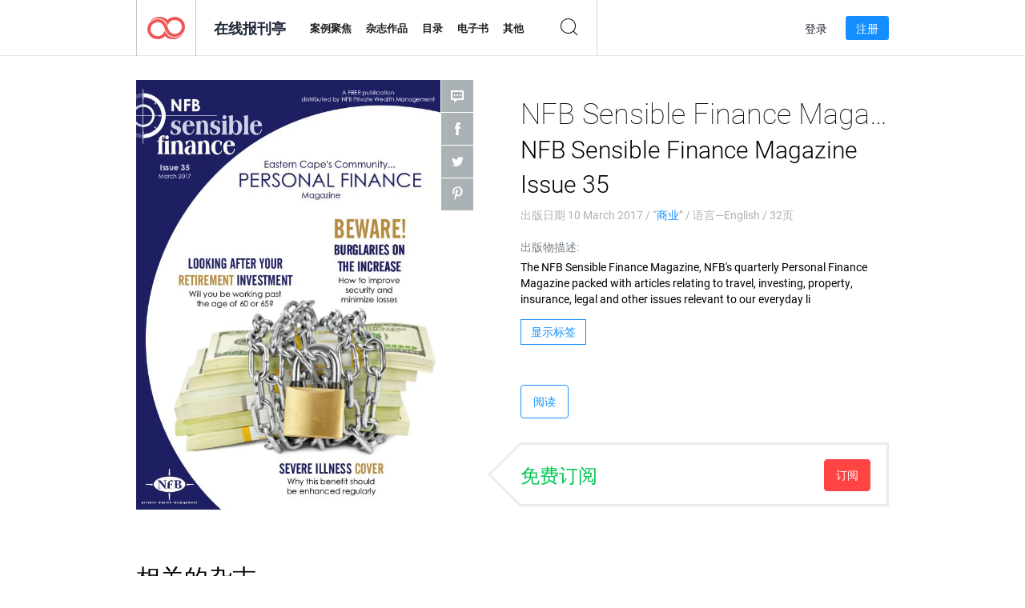

--- FILE ---
content_type: text/html; charset=UTF-8
request_url: https://newsstand.joomag.com/zh/nfb-sensible-finance-magazine-issue-35-nfb-sensible-finance-magazine-issue-35/0783159001489155731
body_size: 6285
content:
<!DOCTYPE html>
<html
        lang="zh"
        class="  jm-desktop"
        data-fb-app-id="185909391439821"
>
<head>
    <meta charset="utf-8">
    <meta http-equiv="X-UA-Compatible" content="IE=edge,chrome=1"/>
    <meta http-equiv="Content-Type" content="text/html; charset=utf-8"/>
    <meta name="csrf-token" content="GdTIwFYnca6fUSJZy7FYJs1pfZVNy8oggCdzr8sYTnVNB2U6WcmVPiGsDxQ_9Tu4jsUYyMymZ2fY0oWoog-Q3A">
    
    <title>NFB Sensible Finance Magazine Issue 35 NFB Sensible Finance Magazine Issue 35 | Joomag在线报刊亭</title>

        <meta name="description" content="从Joomag在线获取NFB Sensible Finance Magazine Issue 35 NFB Sensible Finance Magazine Issue 35订阅和出版物的数字版本。从Joomag-The Digital Newsstand购买，下载和阅读iPad，iPhone，Android，平板电脑，Kindle Fire，Windows 8，Web，Mac和PC上的NFB Sensible Finance Magazine Issue 35 NFB Sensible Finance Magazine Issue 35。"/>
    <meta name="keywords" content="finance,investments,financial"/>
    <meta property="fb:app_id" content="185909391439821"/>
    <meta property="og:description" content="从Joomag在线获取NFB Sensible Finance Magazine Issue 35 NFB Sensible Finance Magazine Issue 35订阅和出版物的数字版本。从Joomag-The Digital Newsstand购买，下载和阅读iPad，iPhone，Android，平板电脑，Kindle Fire，Windows 8，Web，Mac和PC上的NFB Sensible Finance Magazine Issue 35 NFB Sensible Finance Magazine Issue 35。"/>
    
    <meta property="og:title" content="NFB Sensible Finance Magazine Issue 35 NFB Sensible Finance Magazine Issue 35 | Joomag在线报刊亭"/>
    
            <meta property="og:image" name="image" content="https://s12cdn.joomag.com/res_mag/0/124/124877/1049756/thumbs/26075132.jpg?1558099145"/>
            <meta property="og:url" content="https://viewer.joomag.com/nfb-sensible-finance-magazine-issue-35-nfb-sensible-finance-magazine-issue-35/0783159001489155731"/>
            <meta name="medium" content="video" />
            <meta property="og:type" content="video"/>
            <meta property="og:video:width" content="398" />
            <meta property="og:video:height" content="224" />
            <meta property="og:video:type" content="application/x-shockwave-flash" />
            <meta property="og:site_name" content="Joomag"/>
            <meta name="twitter:card" content="summary_large_image">
            <meta name="twitter:site" content="@joomag">
            <meta name="twitter:title" content="NFB Sensible Finance Magazine Issue 35 NFB Sensible Finance Magazine Issue 35">
            <meta name="twitter:description" content="从Joomag在线获取NFB Sensible Finance Magazine Issue 35 NFB Sensible Finance Magazine Issue 35订阅和出版物的数字版本。从Joomag-The Digital Newsstand购买，下载和阅读iPad，iPhone，Android，平板电脑，Kindle Fire，Windows 8，Web，Mac和PC上的NFB Sensible Finance Magazine Issue 35 NFB Sensible Finance Magazine Issue 35。">
            <meta name="twitter:image" content="https://s12cdn.joomag.com/res_mag/0/124/124877/1049756/thumbs/26075132.jpg?1558099145">
            <meta name="twitter:image:height" content="300">
                <link rel="canonical" href="https://newsstand.joomag.com/zh/nfb-sensible-finance-magazine-issue-35-nfb-sensible-finance-magazine-issue-35/0783159001489155731" />
    
    <script type="text/javascript" src="https://static.joomag.com/static/js/joomag.js?_=6.13.7"></script>

            <script type="text/javascript" data-cookieconsent="ignore">
            var dataLayer = [
                {
                    'name': '',
                    'email': '',
                    'user_id': '',
                    'account_id': '',
                    'account_plan': '',
                    'is_reader': false,
                    'is_owner': false,
                    'reg_date_timestamp': 0,
                    'hsc_token': '',
                    'office_code': ''
                }
            ];

            
                    </script>

        <!-- Google Tag Manager -->
        <script data-cookieconsent="ignore">(function(w,d,s,l,i){w[l]=w[l]||[];w[l].push({'gtm.start':
                    new Date().getTime(),event:'gtm.js'});var f=d.getElementsByTagName(s)[0],
                j=d.createElement(s),dl=l!='dataLayer'?'&l='+l:'';j.async=true;j.src=
                'https://www.googletagmanager.com/gtm.js?id='+i+dl;f.parentNode.insertBefore(j,f);
            })(window,document,'script','dataLayer','GTM-WVG733');</script>
        <!-- End Google Tag Manager -->
    
    <script type="text/javascript">
        (function(){
            var ie=function(){for(var a=3,b=document.createElement("div"),c=b.getElementsByTagName("i");b.innerHTML="\x3c!--[if gt IE "+ ++a+"]><i></i><![endif]--\x3e",c[0];);return 4<a?a:void 0}();

                if (ie < 9) {
                window.location.href = 'https://www.joomag.com/zh/not-supported-browser';
            }
            })();
    </script>

            <link rel="apple-touch-icon" sizes="180x180" href=https://app.joomag.com/assets/ico/app/apple-touch-icon.png>
    
            <link rel="mask-icon" href="https://app.joomag.com//assets/ico/safari-pinned-tab.svg" color="#158fff">
    
            <link rel="icon" type="image/png" sizes="32x32" href=https://app.joomag.com/assets/ico/favicon-32x32.png>
        <link rel="icon" type="image/png" sizes="16x16" href=https://app.joomag.com/assets/ico/favicon-16x16.png>
    
    <!-- Error?-->
            <link type="text/css" rel="stylesheet" href="https://static.joomag.com/static/css/joomag.css?_=6.13.7" />
    
    <script type="text/javascript" src="//use.typekit.net/olb8zpk.js"></script>
    <script type="text/javascript">try{Typekit.load();}catch(e){}</script>
    <link type="text/css" rel="stylesheet" href=https://app.joomag.com/assets/fonts/fonts.css />

    <link type="text/css" rel="stylesheet" href="https://static.joomag.com/static/css/pages/newsstand.css?_=6.13.7" />
    <!-- HTML5 shim and Respond.js IE8 support of HTML5 elements and media queries -->
    <!--[if lt IE 9]>
    <script src="/assets/js/ie/html5shiv.js"></script>
    <script src="/assets/js/ie/respond.min.js"></script>
    <![endif]-->

    <script type="text/javascript" src="https://static.joomag.com/static/js/pages/newsstand.js?_=6.13.7"></script>    <script type="text/javascript" src="https://app.joomag.com//static/locale/zh.js?_=6.13.7"></script>

    
        <script>
        (function(i,s,o,g,r,a,m){i['GoogleAnalyticsObject']=r;i[r]=i[r]||function(){
            (i[r].q=i[r].q||[]).push(arguments)},i[r].l=1*new Date();a=s.createElement(o),
                m=s.getElementsByTagName(o)[0];a.async=1;a.src=g;m.parentNode.insertBefore(a,m)
        })(window,document,'script','//www.google-analytics.com/analytics.js','ga');

        ga('create', "UA-7054419-13", "newsstand.joomag.com");

        
                ga('send', 'pageview');
    </script>
    

    

            <script>
                window.intercomSettings = {"app_id":"ue3kdzui"};
            </script>

            <script id="Cookiebot" src="https://consent.cookiebot.com/uc.js" data-cbid="bb88d228-984f-4d2c-b2ec-9d951dcda17c"
                data-blockingmode="auto" type="text/javascript"
                data-culture="zh"
                data-georegions="{'region':'AT, BE, BG, CY, CZ, DE, DK, EE, ES, FI, FR, GR, HR, HU, IE, IT, LT, LU, LV, MT, NL, PL, PT, RO, SE, SI, SK, GB','cbid':'4a9f286a-b352-4636-9d11-6f206899f7f9'},{'region':'US-06','cbid':'ee318ebf-3d44-4733-ba6f-e41dc7db7ef4'}"></script>
    
            <base href="https://app.joomag.com/">
    </head>
<body data-environment="production" class="">
<!-- Google Tag Manager (noscript) -->
<noscript><iframe src="https://www.googletagmanager.com/ns.html?id=GTM-WVG733"
                  height="0" width="0" style="display:none;visibility:hidden"></iframe></noscript>
<!-- End Google Tag Manager (noscript) -->

    
<header class="j-header j-header-newsstand">
    <div class="container j-newsstand-header-container">
        <div class="j-header-nav navbar navbar-default" data-opened-page="newsstand">
            <div class="j-logo-container navbar-header">
                <a href="https://newsstand.joomag.com/zh/featured" title="首页" rel="home">
                    <img class="j-logo" src="https://app.joomag.com/p.gif" alt="首页" />
                </a>
            </div>
            <div class="j-header-page-title">
                在线报刊亭            </div>
            <nav class="j-main-navbar">
                <div class="j-head-navigation-wrapper">
                    <ul class="nav navbar-nav" role="navigation">
                        <li>
                            <a href="https://newsstand.joomag.com/zh/featured" data-page="featured">
                                案例聚焦                            </a>
                        </li>
                        <li>
                            <a href="https://newsstand.joomag.com/zh/magazines" data-page="magazines">
                                杂志作品                            </a>
                        </li>
                        <li>
                            <a href="https://newsstand.joomag.com/zh/catalogues" data-page="catalogues">
                                目录                            </a>
                        </li>
                        <li>
                            <a href="https://newsstand.joomag.com/zh/e-books" data-page="e-books">
                                电子书                            </a>
                        </li>
                        <li>
                            <a href="https://newsstand.joomag.com/zh/others" data-page="others">
                                其他                            </a>
                        </li>
                    </ul>
                    <div class="j-main-search-panel-container">
                        <div class="j-main-search-panel ">
                            <form method="get" action="https://newsstand.joomag.com/zh">
                                <input class="j-search-input" name="q" value="" placeholder="输入标题...."/>
                                <input type="hidden" name="_csrf_token" value="GdTIwFYnca6fUSJZy7FYJs1pfZVNy8oggCdzr8sYTnVNB2U6WcmVPiGsDxQ_9Tu4jsUYyMymZ2fY0oWoog-Q3A">
                            </form>
                            <a href="#" class="j-search-btn">
                                <span class="j-search-btn-icon"></span>
                            </a>
                        </div>
                    </div>
                </div>
            </nav>
            <nav class="navbar-right j-login-toolbar-container">
                                        <ul class="j-unlogged-menu">
                        <li>
                            <a href="https://app.joomag.com/zh/login?reader" class="btn btn-sm j-login-btn">登录</a>
                        </li>
                        <li>
                            <a href="https://app.joomag.com/zh/signup/newsstand" class="btn btn-sm j-signup-btn">注册</a>
                        </li>
                    </ul>
                            </nav>
        </div>
    </div>
    <script type="text/javascript">
        (function(e){
            // Setup Main navigation
            var activePage = '';

            if (activePage !== '') {
                $('.j-header-newsstand .j-main-navbar a[data-page="' + activePage + '"]').addClass('active');
            }

            // Setup newsstand search box
            {
                var $newsstandNav = $('.j-header.j-header-newsstand'),
                    $searchPanel = $newsstandNav.find('.j-main-search-panel'),
                    $searchBtn = $searchPanel.find('.j-search-btn'),
                    $searchInput = $searchPanel.find('.j-search-input');

                if( $searchPanel.is('.active') ) {
                    $searchPanel.addClass('active');
                }

                $searchBtn.click(function(e){
                    e.preventDefault();

                    if( $searchPanel.is('.active') ) {
                        $searchPanel.removeClass('active');
                        $searchInput.val('');
                    } else {
                        $searchPanel.addClass('active');
                        $searchInput.focus();
                    }
                });
            }
        })();
    </script>
</header>
    <div class="j-content">
        <script type="text/javascript" src="https://app.joomag.com//static/locale/pages/newsstand/zh.js?_=6.13.7"></script>
<div class="j-newsstand-page container">
<script type="text/template" id="jMagItemTPL">
    <div class="j-magazine <%- cssClass %> <%- blurryCssClass %>" <%- customAttributeStr %> itemscope itemtype="http://schema.org/Article">
        <a class="mag-image-wrap" href="<%- infoPage %>" title="<%- title %>">
            <img class="j-cover" src="<%- cover %>" alt="<%- title %>" itemprop="image"/>
            <%- blurOverlayHtml %>
            <span class="j-hover-overlay">立刻阅读</span>
        </a>
        <div class="j-title-box">
            <h3 class="j-title" itemprop="name"><a href="<%- infoPage %>"><%- title %></a></h3>
        </div>
        <div class="j-details-box">
            <i class="j-arrow"></i>
            <a class="j-title" href="<%- infoPage %>" itemprop="url"><%- title %></a>
            <p>
                类别: <a href="<%- categoryPage %>"><%- category %></a>
            </p>
        </div>
    </div>
</script>


    <div class="j-magazine-page" xmlns="http://www.w3.org/1999/html">
        <div class="row j-magazine-container" itemscope itemtype="http://schema.org/Article">
    <div class="col-md-5 j-cover-section j-loading ">
        <i class="j-loader"></i>
        <a class="j-cover" data-href="https://viewer.joomag.com/nfb-sensible-finance-magazine-issue-35-nfb-sensible-finance-magazine-issue-35/0783159001489155731" title="NFB Sensible Finance Magazine Issue 35 NFB Sensible Finance Magazine Issue 35" target="_blank">
            <img src="https://s12cdn.joomag.com/res_mag/0/124/124877/1049756/thumbs/26075132.jpg?1558099145" alt="NFB Sensible Finance Magazine Issue 35 NFB Sensible Finance Magazine Issue 35" itemprop="image" />

            
            <span class="j-hover-overlay">点击阅读</span>
        </a>
        <ul class="j-social-networks">
            <li class="j-comments-counter">
                <div class="j-social-btn">
                    <div class="j-text">
                        <fb:comments-count href=https://newsstand.joomag.com/zh/nfb-sensible-finance-magazine-issue-35-nfb-sensible-finance-magazine-issue-35/0783159001489155731></fb:comments-count>
                        评论                    </div>
                    <span class="j-icon"><i></i></span>
                    <i class="j-shadow"></i>
                </div>
            </li>
            <li class="j-facebook">
                <div class="j-social-btn">
                    <div class="j-text">
                        <div class="fb-like" data-href="https://newsstand.joomag.com/zh/nfb-sensible-finance-magazine-issue-35-nfb-sensible-finance-magazine-issue-35/0783159001489155731" data-width="150" data-layout="button_count"
                             data-action="like" data-show-faces="false" data-colorscheme="light" data-share="false"></div>
                    </div>
                    <span class="j-icon"><i></i></span>
                    <i class="j-shadow"></i>
                </div>
                <div id="fb-root"></div>
                <script>(function(d, s, id) {
                        var js, fjs = d.getElementsByTagName(s)[0];
                        if (d.getElementById(id)) return;
                        js = d.createElement(s); js.id = id;
                        js.src = "//connect.facebook.net/en_US/all.js#xfbml=1&appId=185909391439821";
                        fjs.parentNode.insertBefore(js, fjs);
                    }(document, 'script', 'facebook-jssdk'));</script>
            </li>
            <li class="j-twitter">
                <div class="j-social-btn">
                    <div class="j-text">
                        <a class="twitter-share-button" href="https://twitter.com/share" data-href="https://newsstand.joomag.com/zh/nfb-sensible-finance-magazine-issue-35-nfb-sensible-finance-magazine-issue-35/0783159001489155731"
                           data-via="joomag" data-lang="en">Tweet</a>
                    </div>
                    <span class="j-icon"><i></i></span>
                    <i class="j-shadow"></i>
                </div>
                <script>!function(d,s,id){var js,fjs=d.getElementsByTagName(s)[0];if(!d.getElementById(id)){js=d.createElement(s);js.id=id;js.src="https://platform.twitter.com/widgets.js";fjs.parentNode.insertBefore(js,fjs);}}(document,"script","twitter-wjs");</script>
            </li>
            <li class="j-pinterest">
                <div class="j-social-btn">
                    <div class="j-text">
                        <a href="//www.pinterest.com/pin/create/button/?url=https%3A%2F%2Fnewsstand.joomag.com%2Fzh%2Fnfb-sensible-finance-magazine-issue-35-nfb-sensible-finance-magazine-issue-35%2F0783159001489155731&media=https%3A%2F%2Fs12cdn.joomag.com%2Fres_mag%2F0%2F124%2F124877%2F1049756%2Fthumbs%2F26075132.jpg%3F1558099145&description=NFB+Sensible+Finance+Magazine+Issue+35+NFB+Sensible+Finance+Magazine+Issue+35"
                           data-pin-do="buttonPin" data-pin-config="beside" data-pin-color="white">
                            <img src="//assets.pinterest.com/images/pidgets/pinit_fg_en_rect_white_20.png" />
                        </a>
                    </div>
                    <span class="j-icon"><i></i></span>
                    <i class="j-shadow"></i>
                </div>
                <script type="text/javascript">
                    (function(d){
                        var f = d.getElementsByTagName('SCRIPT')[0], p = d.createElement('SCRIPT');
                        p.type = 'text/javascript';
                        p.async = true;
                        p.src = '//assets.pinterest.com/js/pinit.js';
                        f.parentNode.insertBefore(p, f);
                    }(document));
                </script>
            </li>
        </ul>
    </div>
    <div class="col-md-6 col-md-offset-1 j-information-section">
        <h1 class="j-title-block" itemprop="name">
            <p class="j-magazine-title" title="NFB Sensible Finance Magazine Issue 35">NFB Sensible Finance Magazine Issue 35</p>
            <span class="j-issue-volume">NFB Sensible Finance Magazine Issue 35</span>
        </h1>
                    <div class="j-publish-info">
                出版日期 <time itemprop='datePublished' datetime='2017-03-10'>10 March 2017</time> / “<a href="https://newsstand.joomag.com/zh/others/news/business">商业</a>” / 语言—<span itemprop='inLanguage'>English</span> / 32页            </div>
                            <label>出版物描述:</label>
            <div class="j-description" itemprop="description">
                <span class="j-text">
                    The NFB Sensible Finance Magazine, NFB&#039;s quarterly Personal Finance Magazine packed with articles relating to travel, investing, property, insurance, legal and other issues relevant to our everyday li                </span>
                <span class="j-rest-text"></span>
                <i class="j-sep"></i>
                <a class="j-show-more">更多</a>
            </div>
                            <div class="j-tags-section j-hide-list">
                <span class="j-show-tags-btn">显示标签</span>
                <div class="j-tags-list">
                    <span class="j-label">标签:</span>
                    <span itemprop="keywords"><a href='https://newsstand.joomag.com/zh/tag/finance'>finance</a> &middot; <a href='https://newsstand.joomag.com/zh/tag/investments'>investments</a> &middot; <a href='https://newsstand.joomag.com/zh/tag/financial'>financial</a></span>
                </div>
            </div>
                <div class="j-actions-section">
                            <div class="j-main-actions">
                    <a href="https://viewer.joomag.com/nfb-sensible-finance-magazine-issue-35-nfb-sensible-finance-magazine-issue-35/0783159001489155731" class="btn btn-primary" target="_blank" itemprop="url">
                        阅读</a>

                                    </div>
            
            
                    <div class="j-purchase-block j-free-subscription">

                        <span class="j-text">免费订阅</span>
                        <button class="btn btn-danger pull-right j-subscribe-link"
                                data-remote="/modal-popups/subscribe-form.php?norefresh&uid=0783159001489155731"
                                data-toggle="modal">
                            订阅                        </button>
                    </div>
                    <div class="j-purchase-block j-subscribed j-not-loggedin-subscriber hidden">
                        <span class="j-text">您已成功订阅！</span>
                    </div>
                        </div>
    </div>
    </div>
    <div class="j-comments-container">
        <div class="j-comments-block">
            <div class="j-comments">
                <div id="fb-root"></div>
                <script>(function(d, s, id) {
                        var js, fjs = d.getElementsByTagName(s)[0];
                        if (d.getElementById(id)) return;
                        js = d.createElement(s); js.id = id;
                        js.src = "//connect.facebook.net/en_US/all.js#xfbml=1&appId=" + joomag.config.fb.APP_ID;
                        fjs.parentNode.insertBefore(js, fjs);
                    }(document, 'script', 'facebook-jssdk'));</script>

                <div class="fb-comments" data-href="https://newsstand.joomag.com/zh/nfb-sensible-finance-magazine-issue-35-nfb-sensible-finance-magazine-issue-35/0783159001489155731" data-width="780" data-numposts="5" data-colorscheme="light"></div>
            </div>
            <i class="j-close-btn"></i>
        </div>
    </div>
                <div class="j-related-magazines-container">
            <h2>相关的杂志</h2>
            <div class="j-magazines-column-view"></div>
        </div>
        </div>
    <script type="text/javascript">
        (function(){
            var page = new joomag.frontend.newsstandPage({
                mag_list_container: '.j-magazines-column-view',
                mag_page: '.j-magazine-page',
                setID: '674689',
                setUID: 'M0443242001489155679',
                issueUID: '0783159001489155731',
                mag_tpl: $('script#jMagItemTPL').html(),
                filtration: {
                    feed: 'related_magazines',
                    issue_uid: '0783159001489155731'
                },
                urls: {
                    readMagazine: 'https://viewer.joomag.com/nfb-sensible-finance-magazine-issue-35-nfb-sensible-finance-magazine-issue-35/0783159001489155731'
                }
            });

            page.initMagazinePage();

            joomag.removeScriptTag();
        })();
    </script>
</div>
    </div>
    <footer class="j-footer j-footer-newsstand">
    <div class="j-footer-primary container">
        <div class="row">
            <div class="col-xs-6 col-sm-3 col-md-3 col-lg-3 j-footer-links">
                <h5>公司讯息</h5>
                <ul class="list-unstyled">
                    <li>
                        <a href="https://www.joomag.com/">首页</a>
                    </li>
                    <li>
                        <a href="https://www.joomag.com/zh/about-us">关于我们</a>
                    </li>
                                        <li>
                        <a href="https://blog.joomag.com/" target="_blank">博客</a>
                    </li>
                    <li>
                        <a href="#contact-us" onclick="return false">联系我们</a>
                    </li>
                </ul>
            </div>
            <div class="col-xs-12 col-sm-3 col-md-3 col-lg-3 pull-right">
                <div class="j-footer-social">
                    <ul class="list-inline">
                        <li>
                            <a href="http://www.facebook.com/joomag" target="_blank" title="Facebook"
                               class="j-facebook"></a>
                        </li>
                        <li>
                            <a href="http://twitter.com/Joomag" target="_blank" title="Twitter" class="j-twitter"></a>
                        </li>
                        <li>
                            <a href="http://www.linkedin.com/company/joomag" target="_blank" title="LinkedIn"
                               class="j-linkedin"></a>
                        </li>
                    </ul>
                </div>
                                <div class="text-center j-footer-address-box en">
                    <address>
                        <a href="https://www.google.com/maps/place/75 E. Santa Clara St., Floor 6, San Jose, CA 95113"
                           target="_blank" property="address" typeof="PostalAddress">
                            <span property="streetAddress">75 E. Santa Clara St., Floor 6<br></span>
                            <span property="addressLocality">San Jose</span>,
                            <span property="addressRegion">CA</span>
                            <span property="postalCode">95113</span>
                        </a>
                    </address>

                    <a href="tel:+18888548036" class="j-telephone"
                       property="telephone" content="+18888548036">
                        +1 888 854 8036                    </a>

                    <time class="j-opening-hours" property="openingHours"
                          datetime="Mo-Fr 8am-5pm -8:00">Mon-Fri 8am-5pm PST</time>
                </div>
                                </div>
        </div>
    </div>
    <div class="j-footer-secondary">
        <div class="container">
            <div class="navbar navbar-default">
                <div class="navbar-header">
                    <span class="j-copyright-text">&copy; 2026 Joomag, Inc. 版权所有</span>
                </div>
                <ul class="nav navbar-nav navbar-right">
                    <li>
                        <a href="https://www.joomag.com/zh/privacy" target="_blank" rel="nofollow">隐私政策</a>
                    </li>
                    <li>
                        <a href="https://www.joomag.com/zh/terms" target="_blank" rel="nofollow">服务条款</a>
                    </li>
                                            <li class="dropup" style="width: auto; white-space:nowrap;">
                            <a href="https://newsstand.joomag.com/zh/nfb-sensible-finance-magazine-issue-35-nfb-sensible-finance-magazine-issue-35/0783159001489155731" class="dropdown-toggle"
                               data-toggle="dropdown">语言—中文                                <b class="caret"></b></a>
                            <ul class="dropdown-menu" style="min-width: 100%; width: 100%;">
                                                                    <li><a href="https://newsstand.joomag.com/en/nfb-sensible-finance-magazine-issue-35-nfb-sensible-finance-magazine-issue-35/0783159001489155731">English</a>
                                    </li>
                                                                    <li><a href="https://newsstand.joomag.com/de/nfb-sensible-finance-magazine-issue-35-nfb-sensible-finance-magazine-issue-35/0783159001489155731">Deutsch</a>
                                    </li>
                                                                    <li><a href="https://newsstand.joomag.com/es/nfb-sensible-finance-magazine-issue-35-nfb-sensible-finance-magazine-issue-35/0783159001489155731">Español</a>
                                    </li>
                                                                    <li><a href="https://newsstand.joomag.com/ru/nfb-sensible-finance-magazine-issue-35-nfb-sensible-finance-magazine-issue-35/0783159001489155731">Русский</a>
                                    </li>
                                                                    <li><a href="https://newsstand.joomag.com/fr/nfb-sensible-finance-magazine-issue-35-nfb-sensible-finance-magazine-issue-35/0783159001489155731">Français</a>
                                    </li>
                                                                    <li><a href="https://newsstand.joomag.com/pt-BR/nfb-sensible-finance-magazine-issue-35-nfb-sensible-finance-magazine-issue-35/0783159001489155731">Português (Brasil)</a>
                                    </li>
                                                            </ul>
                        </li>
                                    </ul>
            </div>
        </div>
    </div>
</footer>

    <!-- Modal -->
    <div class="modal fade" id="j-remote-modal-dialog" tabindex="-1" role="dialog" aria-hidden="true">
    </div><!-- /.modal -->
</body>
</html>
